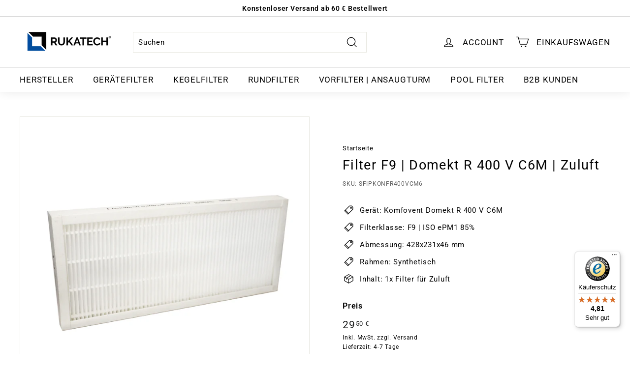

--- FILE ---
content_type: text/javascript
request_url: https://widgets.trustedshops.com/js/X128A0B548FACCC9469C1B257DDB84EBC.js
body_size: 1612
content:
((e,t)=>{const a={shopInfo:{tsId:"X128A0B548FACCC9469C1B257DDB84EBC",name:"rukatech-filter.de",url:"rukatech-filter.de",language:"de",targetMarket:"DEU",ratingVariant:"WIDGET",eTrustedIds:{accountId:"acc-5846aa60-ee91-4b33-bbf8-c91c2d864cba",channelId:"chl-a41aea96-5cb3-45d4-82bb-4f3f6c846e65"},buyerProtection:{certificateType:"CLASSIC",certificateState:"PRODUCTION",mainProtectionCurrency:"EUR",classicProtectionAmount:100,maxProtectionDuration:30,plusProtectionAmount:2e4,basicProtectionAmount:100,firstCertified:"2023-08-14 15:14:01"},reviewSystem:{rating:{averageRating:4.81,averageRatingCount:411,overallRatingCount:768,distribution:{oneStar:3,twoStars:7,threeStars:6,fourStars:33,fiveStars:362}},reviews:[{average:5,buyerStatement:"The F9 and M5 filters for Pichler PKOM4 are perfect replacement parts. The F9 retain perfectly small bugs and dust. Both last long enough.\nBeware of the NANO-model filters that are not suitable for the PKOM4. They cost twice the price of the same standard non-NANO filters and they last twice less time than the same standard non-NANO filters. Their usage has led to errors and malfunctions of the heat-pump that put itself in safe mode.\nSatisfied of the vendor, the ordering and the delivery.",rawChangeDate:"2026-01-23T19:14:35.000Z",changeDate:"23.1.2026",transactionDate:"6.1.2026"},{average:5,buyerStatement:"Facilité de trouver la pièce \nSérieux et Envoi rapide",rawChangeDate:"2026-01-23T10:45:55.000Z",changeDate:"23.1.2026",transactionDate:"10.1.2026"},{average:5,buyerStatement:"Schnell, unkompliziert und zuverlässig.",rawChangeDate:"2026-01-20T18:45:23.000Z",changeDate:"20.1.2026",transactionDate:"7.1.2026"}]},features:["SHOP_CONSUMER_MEMBERSHIP","GUARANTEE_RECOG_CLASSIC_INTEGRATION","MARS_REVIEWS","MARS_EVENTS","DISABLE_REVIEWREQUEST_SENDING","MARS_QUESTIONNAIRE","MARS_PUBLIC_QUESTIONNAIRE","REVIEWS_AUTO_COLLECTION"],consentManagementType:"OFF",urls:{profileUrl:"https://www.trustedshops.de/bewertung/info_X128A0B548FACCC9469C1B257DDB84EBC.html",profileUrlLegalSection:"https://www.trustedshops.de/bewertung/info_X128A0B548FACCC9469C1B257DDB84EBC.html#legal-info",reviewLegalUrl:"https://help.etrusted.com/hc/de/articles/23970864566162"},contractStartDate:"2023-08-10 00:00:00",shopkeeper:{name:"RUKATECH, s.r.o.",street:"Příkop 843/4",country:"CZ",city:"Brno",zip:"60200"},displayVariant:"full",variant:"full",twoLetterCountryCode:"DE"},"process.env":{STAGE:"prod"},externalConfig:{trustbadgeScriptUrl:"https://widgets.trustedshops.com/assets/trustbadge.js",cdnDomain:"widgets.trustedshops.com"},elementIdSuffix:"-98e3dadd90eb493088abdc5597a70810",buildTimestamp:"2026-01-26T05:46:41.921Z",buildStage:"prod"},r=a=>{const{trustbadgeScriptUrl:r}=a.externalConfig;let n=t.querySelector(`script[src="${r}"]`);n&&t.body.removeChild(n),n=t.createElement("script"),n.src=r,n.charset="utf-8",n.setAttribute("data-type","trustbadge-business-logic"),n.onerror=()=>{throw new Error(`The Trustbadge script could not be loaded from ${r}. Have you maybe selected an invalid TSID?`)},n.onload=()=>{e.trustbadge?.load(a)},t.body.appendChild(n)};"complete"===t.readyState?r(a):e.addEventListener("load",(()=>{r(a)}))})(window,document);